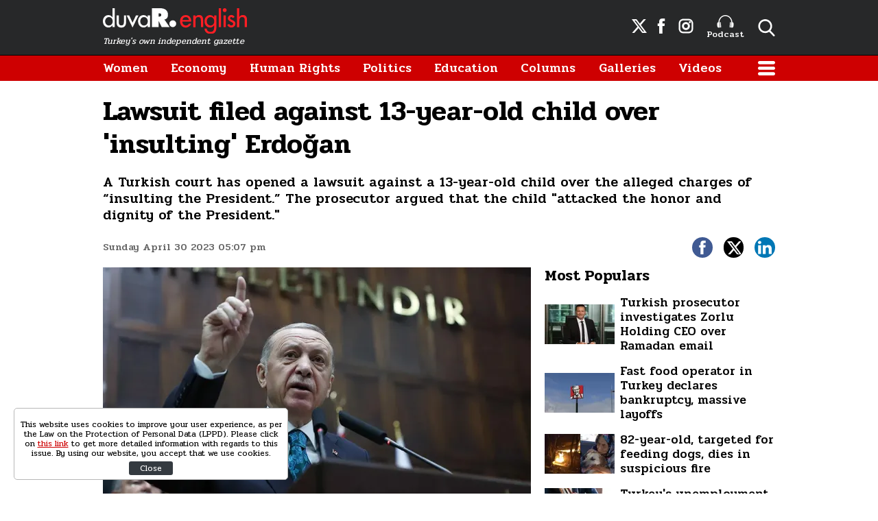

--- FILE ---
content_type: text/html; charset=UTF-8
request_url: https://www.duvarenglish.com/lawsuit-filed-against-13-year-old-child-over-insulting-erdogan-news-62314
body_size: 8930
content:
<!doctype html>
<html lang="en">
    <head>
        <meta charset="UTF-8">
        <title>Lawsuit filed against 13-year-old child over &#039;insulting&#039; Erdoğan</title>
        <meta name="description" content="A Turkish court has opened a lawsuit against a 13-year-old child over the alleged charges of “insulting the President.” The prosecutor argued that the child &quot;attacked the honor and dignity of the President.&quot;">
        <meta name="viewport" content="width=device-width, initial-scale=1, shrink-to-fit=no">
        <meta http-equiv="x-dns-prefetch-control" content="on" />
        <link rel="dns-prefetch" href="https://i.duvarenglish.com" />
        <link rel="dns-prefetch" href="https://s.duvarenglish.com" />
        <link rel="dns-prefetch" href="https://v.duvarenglish.com" />
        <script type="application/ld+json">
    {
        "@context":"https://schema.org",
        "@type":"WebSite",
        "url":"https://www.duvarenglish.com"
    }
</script>        
    <meta http-equiv="last-modified" content="2023-05-01T14:09:41+03:00" />
    <meta property="og:title" content="Lawsuit filed against 13-year-old child over &#039;insulting&#039; Erdoğan"/>
    <meta property="og:type" content="article"/>
    <meta property="og:url" content="https://www.duvarenglish.com/lawsuit-filed-against-13-year-old-child-over-insulting-erdogan-news-62314"/>
    <meta property="og:description" content="A Turkish court has opened a lawsuit against a 13-year-old child over the alleged charges of “insulting the President.” The prosecutor argued that the child &quot;attacked the honor and dignity of the President.&quot;"/>
    <meta property="og:image" content="https://i.duvarenglish.com/2/1280/720/storage/files/images/2023/03/29/erdogan-KCJ0_cover.jpg"/>
    <meta property="og:image:width" content="1280" />
    <meta property="og:image:height" content="720" />
    <meta property="og:site_name" content="Duvar English"/>
    <link rel="image_src" href="https://i.duvarenglish.com/2/1280/720/storage/files/images/2023/03/29/erdogan-KCJ0_cover.jpg" type="image/jpeg" />
    <meta name="thumbnail_height" content="100" />
    <meta name="thumbnail_width" content="100" />
    <link rel="thumbnail" type="image/jpeg" href="https://i.duvarenglish.com/2/100/100/storage/files/images/2023/03/29/erdogan-KCJ0_cover.jpg" />
    <link rel="canonical" href="https://www.duvarenglish.com/lawsuit-filed-against-13-year-old-child-over-insulting-erdogan-news-62314" />
    <link rel="amphtml" href="https://www.duvarenglish.com/amp/lawsuit-filed-against-13-year-old-child-over-insulting-erdogan-news-62314">
    <meta property="twitter:site" content="@duvarenglish"/>
    <meta property="twitter:creator" content="@duvarenglish" />
    <meta property="twitter:card" content="summary_large_image"/>
    <meta property="twitter:url" content="https://www.duvarenglish.com/lawsuit-filed-against-13-year-old-child-over-insulting-erdogan-news-62314"/>
    <meta property="twitter:domain" content="https://www.duvarenglish.com"/>
    <meta property="twitter:title" content="Lawsuit filed against 13-year-old child over &#039;insulting&#039; Erdoğan"/>
    <meta property="twitter:image" content="https://i.duvarenglish.com/2/1280/720/storage/files/images/2023/03/29/erdogan-KCJ0_cover.jpg"/>
    <meta property="twitter:description" content="A Turkish court has opened a lawsuit against a 13-year-old child over the alleged charges of “insulting the President.” The prosecutor argued that the child &quot;attacked the honor and dignity of the President.&quot;"/>
    <meta name="robots" content="max-image-preview:large">

    <meta name="DC.Title" content="Lawsuit filed against 13-year-old child over &#039;insulting&#039; Erdoğan" />
<meta name="DC.Creator" content="Duvar English" />
<meta name="DC.Subject" content="Lawsuit filed against 13-year-old child over &#039;insulting&#039; Erdoğan" />
<meta name="DC.Description" content="A Turkish court has opened a lawsuit against a 13-year-old child over the alleged charges of “insulting the President.” The prosecutor argued that the child &quot;attacked the honor and dignity of the President.&quot;" />
<meta name="DC.Publisher" content="Duvar English" />
<meta name="DC.Contributor" content="Duvar English" />
<meta name="DC.Date" content="30-04-2023" />
<meta name="DC.Type" content="Text" />
<meta name="DC.Source" content="https://www.duvarenglish.com/lawsuit-filed-against-13-year-old-child-over-insulting-erdogan-news-62314" />
<meta name="DC.Language" content="tr-TR" />    
	<script type="application/ld+json">
{
	"@context": "https://schema.org",
	"@type": "BreadcrumbList",
	"itemListElement": [{
		"@type": "ListItem",
		"position": 1,
		"name": "Duvar English",
		"item": "https://www.duvarenglish.com"
	},{
		"@type": "ListItem",
		"position": 2,
		"name": "Human Rights",
		"item": "https://www.duvarenglish.com/human-rights"
	},{
		"@type": "ListItem",
		"position": 3,
		"name": "Lawsuit filed against 13-year-old child over &#039;insulting&#039; Erdoğan",
		"item": "https://www.duvarenglish.com/lawsuit-filed-against-13-year-old-child-over-insulting-erdogan-news-62314"
	}]
}
</script>
	
    <script type="application/ld+json">
        {
            "@context":"http://schema.org",
            "@type":"NewsArticle",
            "inLanguage":"en-US",
            "articleSection":"Human Rights",
            "mainEntityOfPage":{"@type":"WebPage","@id":"https://www.duvarenglish.com/lawsuit-filed-against-13-year-old-child-over-insulting-erdogan-news-62314"},
            "headline":"Lawsuit filed against 13-year-old child over &#039;insulting&#039; Erdoğan",
            "alternativeHeadline":"Lawsuit filed against 13-year-old child over &#039;insulting&#039; Erdoğan",
            "genre":"news",
            "isFamilyFriendly":"True",
            "publishingPrinciples":"https://www.duvarenglish.com/privacy-policy-page",
            "wordCount":"2035",
            "typicalAgeRange":"7-",
            "keywords":"Insulting the president,insult cases,insulting Erdoğan",
            "image": {"@type": "ImageObject", "url": "https://i.duvarenglish.com/2/1280/720/storage/files/images/2023/03/29/erdogan-KCJ0_cover.jpg.webp", "width":"1280","height":"720"},
            "dateCreated":"2023-04-30T17:12:16+03:00",
            "datePublished":"2023-04-30T17:07:00+03:00",
            "dateModified":"2023-05-01T14:09:41+03:00",
            "description":"A Turkish court has opened a lawsuit against a 13-year-old child over the alleged charges of “insulting the President.” The prosecutor argued that the child &quot;attacked the honor and dignity of the President.&quot;",
            "articleBody":"Duvar English
Istanbul Gaziosmanpaşa Chief Public Prosecutor&#039;s Office has prepared an indictment against a 13-year-old child with the B.C.G. initials over the charges of &quot;insulting the President.&quot; Gaziosmanpaşa Juvenile Court accepted the indictment and opened the lawsuit against B.C.G.
In the indictment, the prosecutor argued that B.C.G. was complained to the Presidential Communication Center (CİMER) because of their remarks in a WhatsApp group, the daily BirGün reported on April 30.
In their statement, B.C.G. refused the charges. 
Moreover, a report was prepared by the Forensic Medicine about the child, which said the child&#039;s ability to perceive the legal meaning and consequences of their action was sufficiently developed. 
In addition, the prosecutor argued that the 13-year-old child &quot;attacked the honor and dignity of the President,” and demanded they be punished for “insulting” the President.
In 2022, a total of 1,075 children were sued over the charges of  &quot;insulting the President&quot;, &quot;insulting the signs of the sovereignty of the state&quot;, &quot;insulting the Turkish Nation&quot;, &quot;insulting the State of the Republic of Turkey, the institutions and organs of the state.&quot;
A tool commonly deployed by Ankara to reprimand critics of the government, insult charges often concern comments about the president.
In October 2021, the ECHR ruled that the crime of “insulting the president” was a violation of basic human rights and freedom of speech. It fined Turkey and told the country to change the law and pay recompense to those charged. 
Despite the ruling, the Turkish judiciary has continued to sentence people over these charges to suppress the opposition.
Turkish prosecutors launch more than 7,500 cases for &#039;insulting&#039; Erdoğan and state in 2022Human Rights
Kılıçdaroğlu vows to abolish presidential insult law if elected  Politics
Turkish mayor files criminal complaint against 15-year-old child over ‘insulting’Human Rights",
            "author": {"@type": "Person", "name": "Alperen Şen"},
            "publisher": {"@type": "Organization", "name": "Duvar English", "logo": {"@type": "ImageObject", "url": "https://s.duvarenglish.com/assets/web/images/logo.png", "width": 453, "height": 81}}
        }
    </script>
        <script type="application/ld+json">
    { "@context": "http://schema.org", "@type": "CreativeWork", "keywords": "Insulting the president,insult cases,insulting Erdoğan"}
    </script>
    
        <link rel="apple-touch-icon" sizes="57x57" href="https://s.duvarenglish.com/assets/web/icons/apple-icon-57x57.png">
        <link rel="apple-touch-icon" sizes="60x60" href="https://s.duvarenglish.com/assets/web/icons/apple-icon-60x60.png">
        <link rel="apple-touch-icon" sizes="72x72" href="https://s.duvarenglish.com/assets/web/icons/apple-icon-72x72.png">
        <link rel="apple-touch-icon" sizes="76x76" href="https://s.duvarenglish.com/assets/web/icons/apple-icon-76x76.png">
        <link rel="apple-touch-icon" sizes="114x114" href="https://s.duvarenglish.com/assets/web/icons/apple-icon-114x114.png">
        <link rel="apple-touch-icon" sizes="120x120" href="https://s.duvarenglish.com/assets/web/icons/apple-icon-120x120.png">
        <link rel="apple-touch-icon" sizes="144x144" href="https://s.duvarenglish.com/assets/web/icons/apple-icon-144x144.png">
        <link rel="apple-touch-icon" sizes="152x152" href="https://s.duvarenglish.com/assets/web/icons/apple-icon-152x152.png">
        <link rel="apple-touch-icon" sizes="180x180" href="https://s.duvarenglish.com/assets/web/icons/apple-icon-180x180.png">
        <link rel="icon" type="image/png" sizes="192x192"  href="https://s.duvarenglish.com/assets/web/icons/android-icon-192x192.png">
        <link rel="icon" type="image/png" sizes="32x32" href="https://s.duvarenglish.com/assets/web/icons/favicon-32x32.png">
        <link rel="icon" type="image/png" sizes="96x96" href="https://s.duvarenglish.com/assets/web/icons/favicon-96x96.png">
        <link rel="icon" type="image/png" sizes="16x16" href="https://s.duvarenglish.com/assets/web/icons/favicon-16x16.png">
        <link rel="manifest" href="https://www.duvarenglish.com/assets/web/icons/manifest.json">
        <meta name="msapplication-TileColor" content="#ffffff">
        <meta name="msapplication-TileImage" content="https://s.duvarenglish.com/assets/web/icons/ms-icon-144x144.png">
        <meta name="theme-color" content="#ffffff">
        <link rel="stylesheet" href="https://s.duvarenglish.com/assets/web/css/build.css?id=ce809b3190a48ace9287">
        <script type="f43170341e1efa68925200d0-text/javascript">
            (function (i, s, o, g, r, a, m) {
                i['GoogleAnalyticsObject'] = r;
                i[r] = i[r] || function () {
                    (i[r].q = i[r].q || []).push(arguments)
                }, i[r].l = 1 * new Date();
                a = s.createElement(o), m = s.getElementsByTagName(o)[0];
                a.async = 1;
                a.src = g;
                m.parentNode.insertBefore(a, m)
            })(window, document, 'script', 'https://www.google-analytics.com/analytics.js', 'ga');
            ga('create', 'UA-81073014-3', 'auto');
            ga('send', 'pageview');
        </script>

        <script type="f43170341e1efa68925200d0-text/javascript">
            var googletag = googletag || {};
            googletag.cmd = googletag.cmd || [];
            (function() {
                var gads = document.createElement('script');
                gads.async = true;
                gads.type = 'text/javascript';
                var useSSL = 'https:' == document.location.protocol;
                gads.src = (useSSL ? 'https:' : 'http:') +  '//www.googletagservices.com/tag/js/gpt.js';
                var node = document.getElementsByTagName('script')[0];
                node.parentNode.insertBefore(gads, node);
            })();
        </script>

        <script type="f43170341e1efa68925200d0-text/javascript">
googletag.cmd.push(function() {
googletag.defineSlot('/57135183/DuvarEnglish-Desktop-Masthead', [[728, 90], [970, 250]], 'div-gpt-ad-1613460868326-0').addService(googletag.pubads());
googletag.defineSlot('/57135183/Duvar-English-Skyscraper-Sag', [120, 600], 'div-gpt-ad-1622185771800-0').addService(googletag.pubads());
googletag.defineSlot('/57135183/Duvar-English-Skyscraper-Sol', [120, 600], 'div-gpt-ad-1622185914227-0').addService(googletag.pubads());
googletag.pubads().enableSingleRequest();
googletag.pubads().collapseEmptyDivs();
googletag.enableServices();
});
</script>

                <meta name="google-site-verification" content="o3IWEmnnE3PH_a0jSjog8nlz5yS-j92zrVaEz8R605U" />

<!-- Global site tag (gtag.js) - Google Analytics -->
<script async src="https://www.googletagmanager.com/gtag/js?id=G-GDPM3G1MN7" type="f43170341e1efa68925200d0-text/javascript"></script>
<script type="f43170341e1efa68925200d0-text/javascript">
  window.dataLayer = window.dataLayer || [];
  function gtag(){dataLayer.push(arguments);}
  gtag('js', new Date());

  gtag('config', 'G-GDPM3G1MN7');
</script>

<meta name="yandex-verification" content="f9e7ebf73678e644" />

<!-- Yandex.Metrika counter -->
<script type="f43170341e1efa68925200d0-text/javascript">
   (function(m,e,t,r,i,k,a){m[i]=m[i]||function(){(m[i].a=m[i].a||[]).push(arguments)};
   m[i].l=1*new Date();
   for (var j = 0; j < document.scripts.length; j++) {if (document.scripts[j].src === r) { return; }}
   k=e.createElement(t),a=e.getElementsByTagName(t)[0],k.async=1,k.src=r,a.parentNode.insertBefore(k,a)})
   (window, document, "script", "https://mc.yandex.ru/metrika/tag.js", "ym");

   ym(100306834, "init", {
        clickmap:true,
        trackLinks:true,
        accurateTrackBounce:true
   });
</script>
<noscript><div><img src="https://mc.yandex.ru/watch/100306834" style="position:absolute; left:-9999px;" alt="" /></div></noscript>
<!-- /Yandex.Metrika counter -->

    </head>
    <body>
        <div class="app-wrapper">
            <div class="adpro-pageskin-container">
                <header class="app-header">
    <div class="top">
        <div class="container d-flex align-items-center justify-content-end">
            <a href="/" title="Duvar English" class="logo mr-auto">
                <img src="https://s.duvarenglish.com/assets/web/images/header-logo.svg" srcset="https://s.duvarenglish.com/assets/web/images/header-logo@2x.svg 2x" class="header-logo" alt="Duvar English" />
                <span>Turkey's own independent gazette</span>
            </a>
            <div class="right-side_wrapper">
                <a href="https://twitter.com/duvarenglish/" target="_blank" title="Duvar English Twitter" class="social"><span class="icon-twitterx-white"></span></a>
                <a href="https://www.facebook.com/duvarenglish/" target="_blank" title="Duvar English Facebook" class="social"><span class="icon-facebook-white"></span></a>
                <a href="https://www.instagram.com/duvarenglish/" target="_blank" title="Duvar English Instagram" class="social"><span class="icon-instagram-white"></span></a>
                <a href="https://www.duvarenglish.com/podcast" title="Podcast" class="podcast"><img src="https://s.duvarenglish.com/assets/web/icons/podcast-white.svg" class="podcast-white" alt="Podcast" />Podcast</a>
                <span data-action="open-search" class="open-search icon-search-white"></span>
            </div>
            <span data-action="open-menu" class="menu-button icon-menu-white"></span>
            <div class="searchbar">
                <form method="get" action="https://www.duvarenglish.com/search">
                    <input type="text" name="key" class="form-control" placeholder="What do you want to search?" autocomplete="false" />
                    <span data-action="close-search" class="icon-close-black icon-close"></span>
                </form>
            </div>
        </div>
    </div>

    <div class="bottom">
        <div class="container">
            <nav role="navigation">
                                <a href="https://www.duvarenglish.com/women" title="Women">Women</a>
                                <a href="https://www.duvarenglish.com/economy" title="Economy">Economy</a>
                                <a href="https://www.duvarenglish.com/human-rights" title="Human Rights">Human Rights</a>
                                <a href="https://www.duvarenglish.com/politics" title="Politics">Politics</a>
                                <a href="https://www.duvarenglish.com/education" title="Education">Education</a>
                                <a href="https://www.duvarenglish.com/columns">Columns</a>
                                <a href="https://www.duvarenglish.com/gallery">Galleries</a>
                                                <a href="https://www.duvarenglish.com/video">Videos</a>
                                <span data-action="open-menu" class="menu-button icon-menu-white"></span>
            </nav>
        </div>
    </div>

    <div class="mobile-header">
        <div class="container">
            <a href="/" title="Duvar English" class="mr-auto logo">
                <img src="https://s.duvarenglish.com/assets/web/images/header-logo.svg" srcset="https://s.duvarenglish.com/assets/web/images/header-logo@2x.svg 2x" class="header-logo" alt="Duvar English" />
            </a>
            <div class="menu-search_wrapper">
                <span data-action="open-search" class="open-search icon-search-white"></span>
                <span data-action="open-menu" class="menu-button icon-menu-white"></span>
            </div>
            <div class="searchbar">
                <form method="get" action="https://www.duvarenglish.com/search">
                    <input type="text" name="key" class="form-control" placeholder="What do you want to search?" autocomplete="false" />
                    <span data-action="close-search" class="icon-close-black icon-close"></span>
                </form>
            </div>
        </div>
    </div>
</header>                <main class="app-container" role="main">
                                        <!-- ADV TOWER -->
                    <div class="container position-relative ad-tower-container">
                        <div class="ad-left d-none d-lg-block">
                            <div>
                                <div class="adpro desktop-ad text-center ">
    <!-- /57135183/Duvar-English-Skyscraper-Sol --><div id='div-gpt-ad-1622185914227-0' style='min-width: 120px; min-height: 600px;'><script type="f43170341e1efa68925200d0-text/javascript">googletag.cmd.push(function() { googletag.display('div-gpt-ad-1622185914227-0'); });</script></div>
</div>                            </div>
                        </div>
                        <div class="ad-right d-none d-lg-block">
                            <div>
                                <div class="adpro desktop-ad text-center ">
    <!-- /57135183/Duvar-English-Skyscraper-Sag --><div id='div-gpt-ad-1622185771800-0' style='min-width: 120px; min-height: 600px;'><script type="f43170341e1efa68925200d0-text/javascript">googletag.cmd.push(function() { googletag.display('div-gpt-ad-1622185771800-0'); });</script></div>
</div>                            </div>
                        </div>
                    </div>
                    <!-- /ADV TOWER -->
                                        <div class="container">
                        <div class="adpro desktop-ad text-center mb-3">
    <!-- /57135183/DuvarEnglish-Desktop-Masthead --><div id='div-gpt-ad-1613460868326-0'><script type="f43170341e1efa68925200d0-text/javascript">googletag.cmd.push(function() { googletag.display('div-gpt-ad-1613460868326-0'); });</script></div>
</div>                            <section id="infinity-container">
        <article class="row content-detail infinity-item" data-id="644e7740ff2f062856689610" data-title="Lawsuit filed against 13-year-old child over &#039;insulting&#039; Erdoğan" data-url="https://www.duvarenglish.com/lawsuit-filed-against-13-year-old-child-over-insulting-erdogan-news-62314" data-next="https://www.duvarenglish.com/ankara-governors-office-bans-panel-on-armenian-genocide-news-62273">
        <div class="col-12">
        <header>
            <h1>Lawsuit filed against 13-year-old child over &#039;insulting&#039; Erdoğan</h1>
            <h2>A Turkish court has opened a lawsuit against a 13-year-old child over the alleged charges of “insulting the President.” The prosecutor argued that the child &quot;attacked the honor and dignity of the President.&quot;</h2>
            <div class="info">
                <time datetime="2023-04-30T17:07:00+03:00" class="pubdate">Sunday April 30 2023 05:07 pm</time>
                <div class="social-shares">
    <a href="https://www.facebook.com/share.php?u=https://www.duvarenglish.com/lawsuit-filed-against-13-year-old-child-over-insulting-erdogan-news-62314" target="_blank" rel="nofollow" title="Share with Facebook" class="facebook">
        <span class="icon-facebook-white"></span>
    </a>
    <a href="https://twitter.com/intent/tweet?=related=Duvar English&text=Lawsuit filed against 13-year-old child over &#039;insulting&#039; Erdoğan&url=https%3A%2F%2Fwww.duvarenglish.com%2Flawsuit-filed-against-13-year-old-child-over-insulting-erdogan-news-62314" target="_blank" rel="nofollow" title="Share with Twitter" class="twitter">
        <span class="icon-twitterx-white"></span>
    </a>
    <a href="https://www.linkedin.com/cws/share?url=https%3A%2F%2Fwww.duvarenglish.com%2Flawsuit-filed-against-13-year-old-child-over-insulting-erdogan-news-62314" target="_blank" rel="nofollow" title="Share with Linkedin" class="linkedin">
        <span class="icon-linkedin-white"></span>
    </a>
    <a href="whatsapp://send?text=Lawsuit+filed+against+13-year-old+child+over+%27insulting%27+Erdo%C4%9Fan-https%3A%2F%2Fwww.duvarenglish.com%2Flawsuit-filed-against-13-year-old-child-over-insulting-erdogan-news-62314" target="_blank" rel="nofollow" title="Share with Whatsapp" class="whatsapp d-block d-sm-none">
        <span class="icon-whatsapp-white"></span>
    </a>
</div>            </div>
        </header>
    </div>  
    <div class="col-12 col-lg mw0">

        <div class="content-side">
                        <div data-load class="v-image news-image">
	<figure style="position:relative;">
				<div style="padding-top: 56.25%"></div>
				<bp-image-component :retina="false" :ratio="1.7777777777778" :mode="2" :webp="true"
			:lazy="true" :resize="true" alt="Lawsuit filed against 13-year-old child over &#039;insulting&#039; Erdoğan"
			lazy-src="https://i.duvarenglish.com/{mode}/{width}/{height}/storage/files/images/2023/03/29/erdogan-KCJ0_cover.jpg"  style="position: absolute; left:0; right: 0; top:0; bottom:0;" >
			<noscript>
				<img src="https://i.duvarenglish.com/storage/files/images/2023/03/29/erdogan-KCJ0_cover.jpg" alt="Lawsuit filed against 13-year-old child over &#039;insulting&#039; Erdoğan">
			</noscript>
		</bp-image-component>
			</figure>
</div>                        <div class="content-text">
                <p><strong>Duvar English</strong></p>
<p>Istanbul Gaziosmanpa&#351;a Chief Public Prosecutor's Office has prepared an indictment against a 13-year-old child with the B.C.G. initials over the charges of "insulting the President." Gaziosmanpa&#351;a Juvenile Court accepted the indictment and opened the lawsuit against B.C.G.</p>
<p>In the indictment, the prosecutor argued that B.C.G. was complained to the Presidential Communication Center (C&#304;MER) because of their remarks in a WhatsApp group, the daily BirG&uuml;n <a href="https://www.birgun.net/haber/cocuga-erdogana-hakaret-davasi-433129">reported</a> on April 30.</p>
<p>In their statement, B.C.G. refused the charges.&nbsp;</p>
<p>Moreover, a report was prepared by the Forensic Medicine about the child, which said the child's ability to perceive the legal meaning and consequences of their action was sufficiently developed.&nbsp;</p>
<p>In addition, the prosecutor argued that the 13-year-old child "attacked the honor and dignity of the President,&rdquo; and demanded they be punished for &ldquo;insulting&rdquo; the President.</p>
<p>In 2022, a total of 1,075 children were sued over the charges of&nbsp; "insulting the President", "insulting the signs of the sovereignty of the state", "insulting the Turkish Nation", "insulting the State of the Republic of Turkey, the institutions and organs of the state."</p>
<p>A tool commonly deployed by Ankara to reprimand critics of the government, insult charges often concern comments about the president.</p>
<p>In October 2021, the ECHR ruled that the crime of &ldquo;insulting the president&rdquo; was a violation of basic human rights and freedom of speech. It fined Turkey and told the country to change the law and pay recompense to those charged.&nbsp;</p>
<p>Despite the ruling, the Turkish judiciary has continued to sentence people over these charges to suppress the opposition.</p>
<div class="mceNonEditable related-news" data-id="62175"><a title="Turkish prosecutors launch more than 7,500 cases for 'insulting' Erdo&#287;an and state in 2022" href="https://www.duvarenglish.com/turkish-prosecutors-launch-more-than-7500-cases-for-insulting-erdogan-and-state-in-2022-news-62175"><img src="https://i.duvarenglish.com/storage/files/images/2023/04/09/erdogan2-IPeC_cover.jpg" alt="Turkish prosecutors launch more than 7,500 cases for 'insulting' Erdo&#287;an and state in 2022">Turkish prosecutors launch more than 7,500 cases for 'insulting' Erdo&#287;an and state in 2022<em>Human Rights</em></a></div>
<div class="mceNonEditable related-news" data-id="62142"><a title="K&#305;l&#305;&ccedil;daro&#287;lu vows to abolish presidential insult law if elected &nbsp;" href="https://www.duvarenglish.com/kilicdaroglu-vows-to-abolish-presidential-insult-law-if-elected-news-62142"><img src="https://i.duvarenglish.com/storage/files/images/2023/03/24/kilicdaroglu-Q0t7_cover.jpg" alt="K&#305;l&#305;&ccedil;daro&#287;lu vows to abolish presidential insult law if elected &nbsp;">K&#305;l&#305;&ccedil;daro&#287;lu vows to abolish presidential insult law if elected &nbsp;<em>Politics</em></a></div>
<div class="mceNonEditable related-news" data-id="62176"><a title="Turkish mayor files criminal complaint against 15-year-old child over &lsquo;insulting&rsquo;" href="https://www.duvarenglish.com/turkish-mayor-files-criminal-complaint-against-15-year-old-child-over-insulting-news-62176"><img src="https://i.duvarenglish.com/storage/files/images/2023/04/10/mustafa-demir-cPCq_cover.jpg" alt="Turkish mayor files criminal complaint against 15-year-old child over &lsquo;insulting&rsquo;">Turkish mayor files criminal complaint against 15-year-old child over &lsquo;insulting&rsquo;<em>Human Rights</em></a></div>
            </div>
                                    <div class="tags">
                <span>Topics</span>
                                <a href="https://www.duvarenglish.com/topics/insulting-the-president" title="Insulting the president">Insulting the president</a>
                                <a href="https://www.duvarenglish.com/topics/insult-cases" title="insult cases">insult cases</a>
                                <a href="https://www.duvarenglish.com/topics/insulting-erdogan" title="insulting Erdoğan">insulting Erdoğan</a>
                            </div>
                        <div class="adpro" data-page="339" data-region="1590" data-category="-1"></div>
        </div>
        <!-- İLGİNİZİ ÇEKEBİLİR -->
    </div>
    <div class="col-12 col-lg-auto w-330 d-none d-lg-block">
        <aside>

            <div class="adpro" data-page="339" data-region="1587" data-category="-1"></div>

            

            <div class="popular-content_widget">
    <div class="title">
        <span class="name">Most Populars</span>
    </div>
        <a href="https://www.duvarenglish.com/turkish-prosecutor-investigates-zorlu-holding-ceo-over-ramadan-email-news-65743" title="Turkish prosecutor investigates Zorlu Holding CEO over Ramadan email" class="box image-left_text-right">

        <div data-load class="v-image">
	<figure style="position:relative;">
				<div style="padding-top: 56.25%"></div>
				<bp-image-component :retina="false" :ratio="1.7777777777778" :mode="2" :webp="true"
			:lazy="true" :resize="true" alt="Turkish prosecutor investigates Zorlu Holding CEO over Ramadan email"
			lazy-src="https://i.duvarenglish.com/{mode}/{width}/{height}/storage/files/images/2025/03/02/zorlu-7sbu-cover-bdue_cover.jpg"  style="position: absolute; left:0; right: 0; top:0; bottom:0;" >
			<noscript>
				<img src="https://i.duvarenglish.com/storage/files/images/2025/03/02/zorlu-7sbu-cover-bdue_cover.jpg" alt="Turkish prosecutor investigates Zorlu Holding CEO over Ramadan email">
			</noscript>
		</bp-image-component>
			</figure>
</div>
        <strong>Turkish prosecutor investigates Zorlu Holding CEO over Ramadan email</strong>
        </a>
        <a href="https://www.duvarenglish.com/fast-food-operator-in-turkey-declares-bankruptcy-announces-massive-layoffs-news-65658" title="Fast food operator in Turkey declares bankruptcy, massive layoffs" class="box image-left_text-right">

        <div data-load class="v-image">
	<figure style="position:relative;">
				<div style="padding-top: 56.25%"></div>
				<bp-image-component :retina="false" :ratio="1.7777777777778" :mode="2" :webp="true"
			:lazy="true" :resize="true" alt="Fast food operator in Turkey declares bankruptcy, announces massive layoffs"
			lazy-src="https://i.duvarenglish.com/{mode}/{width}/{height}/storage/files/images/2025/02/12/kfc-rrfu-cover-qfhc_cover.jpg"  style="position: absolute; left:0; right: 0; top:0; bottom:0;" >
			<noscript>
				<img src="https://i.duvarenglish.com/storage/files/images/2025/02/12/kfc-rrfu-cover-qfhc_cover.jpg" alt="Fast food operator in Turkey declares bankruptcy, announces massive layoffs">
			</noscript>
		</bp-image-component>
			</figure>
</div>
        <strong>Fast food operator in Turkey declares bankruptcy, massive layoffs</strong>
        </a>
        <a href="https://www.duvarenglish.com/82-year-old-targeted-on-social-media-for-feeding-dogs-dies-in-suspicious-fire-news-65687" title="82-year-old, targeted for feeding dogs, dies in suspicious fire" class="box image-left_text-right">

        <div data-load class="v-image">
	<figure style="position:relative;">
				<div style="padding-top: 56.25%"></div>
				<bp-image-component :retina="false" :ratio="1.7777777777778" :mode="2" :webp="true"
			:lazy="true" :resize="true" alt="82-year-old, targeted on social media for feeding dogs, dies in suspicious fire"
			lazy-src="https://i.duvarenglish.com/{mode}/{width}/{height}/storage/files/images/2025/02/20/kopek-bplq-cover-ykxy_cover.jpg"  style="position: absolute; left:0; right: 0; top:0; bottom:0;" >
			<noscript>
				<img src="https://i.duvarenglish.com/storage/files/images/2025/02/20/kopek-bplq-cover-ykxy_cover.jpg" alt="82-year-old, targeted on social media for feeding dogs, dies in suspicious fire">
			</noscript>
		</bp-image-component>
			</figure>
</div>
        <strong>82-year-old, targeted for feeding dogs, dies in suspicious fire</strong>
        </a>
        <a href="https://www.duvarenglish.com/turkeys-unemployment-rate-reaches-pandemic-era-levels-news-65647" title="Turkey&#039;s unemployment rate reaches pandemic-era levels" class="box image-left_text-right">

        <div data-load class="v-image">
	<figure style="position:relative;">
				<div style="padding-top: 56.25%"></div>
				<bp-image-component :retina="false" :ratio="1.7777777777778" :mode="2" :webp="true"
			:lazy="true" :resize="true" alt="Turkey&#039;s unemployment rate reaches pandemic-era levels"
			lazy-src="https://i.duvarenglish.com/{mode}/{width}/{height}/storage/files/images/2025/02/10/isten-cikarma-issizlik-getty-194681-ghaj_cover.jpg"  style="position: absolute; left:0; right: 0; top:0; bottom:0;" >
			<noscript>
				<img src="https://i.duvarenglish.com/storage/files/images/2025/02/10/isten-cikarma-issizlik-getty-194681-ghaj_cover.jpg" alt="Turkey&#039;s unemployment rate reaches pandemic-era levels">
			</noscript>
		</bp-image-component>
			</figure>
</div>
        <strong>Turkey&#039;s unemployment rate reaches pandemic-era levels</strong>
        </a>
    </div>
        </aside>
    </div>

</article>    </section>
                                            </div>
                </main>
                <footer class="app-footer mt-md">
    <div class="app-footer_top">
        <div class="container">
            <div class="row">
                <div class="col-12 col-lg-6 left-wrapper">
                    <div class="logos_wrapper">
                        <a href="/" title="Duvar English" class="logo">
                            <img src="https://s.duvarenglish.com/assets/web/images/header-logo.svg" srcset="https://s.duvarenglish.com/assets/web/images/header-logo@2x.svg 2x" class="header-logo" alt="Duvar English" />
                        </a>
                    </div>
                    <div class="group1">
                        <div class="left-side">
                            <a href="/" title="Duvar English"><span class="icon-andlogo"></span></a>
                        </div>
                        <div class="right-side">
                            <span>© 2020 And News & Media Limited or its affiliated companies. All rights reserved.</span>
                        </div>
                    </div>
                    <div class="group2">
                        <a href="https://www.gazeteduvar.com.tr" target="_blank" title="Gazete Duvar" class="logo">
                            <img src="https://s.duvarenglish.com/assets/web/images/gazeteduvar-logo.svg" srcset="https://s.duvarenglish.com/assets/web/images/gazeteduvar-logo@2x.svg 2x" class="gazeteduvar-logo" alt="Gazete Duvar" style="width: 120px;" />
                        </a>
                        <a href="https://www.gazeteduvar.com.tr/kitap" target="_blank" title="Gazete Duvar Kitap"><span class="icon-kitaplogo"></span></a>
                        <a href="https://www.gazeteduvar.com.tr/dergi" target="_blank" title="Duvar Dibi Dergisi"><span class="icon-duvardibilogo"></span></a>
                    </div>
                </div>
                
                <div class="col-12 col-lg-6 right-wrapper">
                    <div class="menu-item orange">
                                                <a href="https://www.duvarenglish.com/about-us-page" title="About Us">About Us</a>
                                                <a href="https://www.duvarenglish.com/contact-page" title="Contact">Contact</a>
                                                <a href="https://www.duvarenglish.com/privacy-policy-page" title="Privacy Policy">Privacy Policy</a>
                                            </div>
                    <div class="menu-item">
                                                                                                                        <a href="https://www.duvarenglish.com/coronavirus" title="Coronavirus">Coronavirus</a>
                                                                                                                                                                                                                                                                                                                                                <a href="https://www.duvarenglish.com/environment" title="Environment">Environment</a>
                                                                                                <a href="https://www.duvarenglish.com/health-2" title="Health">Health</a>
                                                                                                                                                <a href="https://www.duvarenglish.com/lifestyle" title="Life Style">Life Style</a>
                                                                                                <a href="https://www.duvarenglish.com/media" title="Media">Media</a>
                                                                                                                                                <a href="https://www.duvarenglish.com/politics" title="Politics">Politics</a>
                                                                                                                                                                                                                                                                                                <a href="https://www.duvarenglish.com/women" title="Women">Women</a>
                                                                                                                    </div>
                    <div class="menu-item">
                                                                                                                                                                                                                        <a href="https://www.duvarenglish.com/diplomacy" title="Diplomacy">Diplomacy</a>
                                                                                                <a href="https://www.duvarenglish.com/domestic" title="Domestic">Domestic</a>
                                                                                                <a href="https://www.duvarenglish.com/economy" title="Economy">Economy</a>
                                                                                                <a href="https://www.duvarenglish.com/education" title="Education">Education</a>
                                                                                                                                                                                                                                                                                                                                                <a href="https://www.duvarenglish.com/opinion" title="Opinion">Opinion</a>
                                                                                                                                                <a href="https://www.duvarenglish.com/science-tech" title="Science &amp; Tech">Science &amp; Tech</a>
                                                                                                                                                                                                <a href="https://www.duvarenglish.com/urban-beat" title="Urban Beat">Urban Beat</a>
                                                                                                                                                                    </div>
                    <div class="menu-item">
                                                                        <a href="https://www.duvarenglish.com/books" title="Books">Books</a>
                                                                                                                                                <a href="https://www.duvarenglish.com/culture" title="Culture">Culture</a>
                                                                                                                                                                                                                                                                                                                                                                                                <a href="https://www.duvarenglish.com/human-rights" title="Human Rights">Human Rights</a>
                                                                                                                                                                                                                                                                                                                                                <a href="https://www.duvarenglish.com/society" title="Society">Society</a>
                                                                                                <a href="https://www.duvarenglish.com/sport" title="Sport">Sport</a>
                                                                                                                                                                                                <a href="https://www.duvarenglish.com/world" title="World">World</a>
                                                                    </div>
                </div>
            </div>
        </div>
    </div>
</footer>            </div>
        </div>

        <div class="privacy-banner" style="display: none;">
            <div class="banner-wrapper">
                <p>This website uses cookies to improve your user experience, as per the Law on the Protection of Personal Data (LPPD). Please click on <a href="https://www.duvarenglish.com/privacy-policy-page">this link</a> to get more detailed information with regards to this issue. By using our website, you accept that we use cookies.</p>
                <button aria-label="Close" type="button" class="btn">Close</button>
            </div>
        </div>

        <nav id="menu" class="mm-menu mm-menu_offcanvas mm-menu_position-right">
    <ul>
        <li class="head">
            <p>
                <a href="/" title="Duvar English">
                    <img src="https://s.duvarenglish.com/assets/web/images/header-logo.svg" srcset="https://s.duvarenglish.com/assets/web/images/header-logo@2x.svg 2x" alt="Duvar English" style="height: 25px;">
                </a>
                <span class="close">
                    <i class="icon-close-white"></i>
                </span>
            </p>
        </li>
        <li>
            <a href="/" title="Duvar English">
                <i class="icon-homepage-black"></i> Homepage
            </a>
        </li>
        <li>
            <a href="https://www.duvarenglish.com/columns" title="Columns">
                <i class="icon-author-black"></i> Columns
            </a>
        </li>
        <li class="title"><span>Categories</span></li>
                <li class="sub ">
            <a class="cat-link" href="https://www.duvarenglish.com/books" title="Books">
                Books
            </a>
        </li>
                <li class="sub ">
            <a class="cat-link" href="https://www.duvarenglish.com/coronavirus" title="Coronavirus">
                Coronavirus
            </a>
        </li>
                <li class="sub ">
            <a class="cat-link" href="https://www.duvarenglish.com/culture" title="Culture">
                Culture
            </a>
        </li>
                <li class="sub ">
            <a class="cat-link" href="https://www.duvarenglish.com/diplomacy" title="Diplomacy">
                Diplomacy
            </a>
        </li>
                <li class="sub ">
            <a class="cat-link" href="https://www.duvarenglish.com/domestic" title="Domestic">
                Domestic
            </a>
        </li>
                <li class="sub ">
            <a class="cat-link" href="https://www.duvarenglish.com/economy" title="Economy">
                Economy
            </a>
        </li>
                <li class="sub ">
            <a class="cat-link" href="https://www.duvarenglish.com/education" title="Education">
                Education
            </a>
        </li>
                <li class="sub ">
            <a class="cat-link" href="https://www.duvarenglish.com/environment" title="Environment">
                Environment
            </a>
        </li>
                <li class="sub ">
            <a class="cat-link" href="https://www.duvarenglish.com/health-2" title="Health">
                Health
            </a>
        </li>
                <li class="sub ">
            <a class="cat-link" href="https://www.duvarenglish.com/human-rights" title="Human Rights">
                Human rights
            </a>
        </li>
                <li class="sub ">
            <a class="cat-link" href="https://www.duvarenglish.com/lifestyle" title="Life Style">
                Life style
            </a>
        </li>
                <li class="sub ">
            <a class="cat-link" href="https://www.duvarenglish.com/media" title="Media">
                Media
            </a>
        </li>
                <li class="sub ">
            <a class="cat-link" href="https://www.duvarenglish.com/opinion" title="Opinion">
                Opinion
            </a>
        </li>
                <li class="sub ">
            <a class="cat-link" href="https://www.duvarenglish.com/podcast" title="Podcast">
                Podcast
            </a>
        </li>
                <li class="sub ">
            <a class="cat-link" href="https://www.duvarenglish.com/politics" title="Politics">
                Politics
            </a>
        </li>
                <li class="sub ">
            <a class="cat-link" href="https://www.duvarenglish.com/science-tech" title="Science &amp; Tech">
                Science &amp; tech
            </a>
        </li>
                <li class="sub ">
            <a class="cat-link" href="https://www.duvarenglish.com/society" title="Society">
                Society
            </a>
        </li>
                <li class="sub ">
            <a class="cat-link" href="https://www.duvarenglish.com/sport" title="Sport">
                Sport
            </a>
        </li>
                <li class="sub ">
            <a class="cat-link" href="https://www.duvarenglish.com/urban-beat" title="Urban Beat">
                Urban beat
            </a>
        </li>
                <li class="sub ">
            <a class="cat-link" href="https://www.duvarenglish.com/women" title="Women">
                Women
            </a>
        </li>
                <li class="sub noborder">
            <a class="cat-link" href="https://www.duvarenglish.com/world" title="World">
                World
            </a>
        </li>
                <li class="title">
            <span>Pages</span>
        </li>
                <li class="sub">
            <a href="https://www.duvarenglish.com/about-us-page" title="About Us">
                About us
            </a>
        </li>
                <li class="sub">
            <a href="https://www.duvarenglish.com/contact-page" title="Contact">
                Contact
            </a>
        </li>
                <li class="sub">
            <a href="https://www.duvarenglish.com/privacy-policy-page" title="Privacy Policy">
                Privacy policy
            </a>
        </li>
                <li class="menu-socials">
            <a href="https://www.facebook.com/duvarenglish/" target="_blank" title="Facebook" class="facebook" target="_blank">
                <i class="icon-facebook-black"></i>
            </a>
            <a href="https://twitter.com/duvarenglish/" target="_blank" title="Twitter" class="twitter mt-1" target="_blank">
                <i class="icon-twitterx-black"></i>
            </a>
            <a href="https://www.instagram.com/duvarenglish/" target="_blank" title="Instagram" class="instagram" target="_blank">
                <i class="icon-instagram-black"></i>
            </a>
            <a href="https://www.duvarenglish.com/export/rss" target="_blank" title="RSS" class="rss" target="_blank">
                <i class="icon-rss-black"></i>
            </a>
        </li>
        
        <li class="menu-footer">
            <em>© 2020 And News & Media Limited or its affiliated companies. All rights reserved.</em>
        </li>
    </ul>
</nav>        
        
        <script src="https://s.duvarenglish.com/assets/web/js/build.js?id=9beaea0910737ef787a3" type="f43170341e1efa68925200d0-text/javascript"></script>
        <script defer="defer" src="https://s.duvarenglish.com/assets/vendor/bp-image/app.js?id=0940e66917c1fed3599c" type="f43170341e1efa68925200d0-text/javascript"></script>
        

            <script type="f43170341e1efa68925200d0-text/javascript">
        hitcounter.push('1', '644e7740ff2f062856689610');
        App.infinityInit({
            postscribe: false,
            success: function() {
                initImage();
            },
            change: function(elm) {
                hitcounter.push('1', elm.attr('data-id'));
            }
        });
    </script>
    <script src="/cdn-cgi/scripts/7d0fa10a/cloudflare-static/rocket-loader.min.js" data-cf-settings="f43170341e1efa68925200d0-|49" defer></script><script defer src="https://static.cloudflareinsights.com/beacon.min.js/vcd15cbe7772f49c399c6a5babf22c1241717689176015" integrity="sha512-ZpsOmlRQV6y907TI0dKBHq9Md29nnaEIPlkf84rnaERnq6zvWvPUqr2ft8M1aS28oN72PdrCzSjY4U6VaAw1EQ==" data-cf-beacon='{"version":"2024.11.0","token":"f276e8c1741d469b8a7665f35e85525c","r":1,"server_timing":{"name":{"cfCacheStatus":true,"cfEdge":true,"cfExtPri":true,"cfL4":true,"cfOrigin":true,"cfSpeedBrain":true},"location_startswith":null}}' crossorigin="anonymous"></script>
</body>
</html>

--- FILE ---
content_type: text/html; charset=utf-8
request_url: https://www.google.com/recaptcha/api2/aframe
body_size: 267
content:
<!DOCTYPE HTML><html><head><meta http-equiv="content-type" content="text/html; charset=UTF-8"></head><body><script nonce="S188KP_IlA0ZOMGAg7Ll-A">/** Anti-fraud and anti-abuse applications only. See google.com/recaptcha */ try{var clients={'sodar':'https://pagead2.googlesyndication.com/pagead/sodar?'};window.addEventListener("message",function(a){try{if(a.source===window.parent){var b=JSON.parse(a.data);var c=clients[b['id']];if(c){var d=document.createElement('img');d.src=c+b['params']+'&rc='+(localStorage.getItem("rc::a")?sessionStorage.getItem("rc::b"):"");window.document.body.appendChild(d);sessionStorage.setItem("rc::e",parseInt(sessionStorage.getItem("rc::e")||0)+1);localStorage.setItem("rc::h",'1769172128093');}}}catch(b){}});window.parent.postMessage("_grecaptcha_ready", "*");}catch(b){}</script></body></html>

--- FILE ---
content_type: application/javascript; charset=utf-8
request_url: https://fundingchoicesmessages.google.com/f/AGSKWxXmieqdvrIaoGD5HmqfAxJ2Tl-0UtRzq-LyEtMfqp8XOu1CgO7mOTO8Su_asQyOozhLKdXmUpdKGJjUjY1lg7HsjdR1ZJvHISCHG_IY9cE7cVHQ86PAgF7Xq9h82uJ3s2PwAd84AenBGn7jE4x0npzwAflu5vX6Y_9iWY9IWyzmjHlzP73SsXCzDU4h/__728x90px./gads.js/getbanner.php?/adsfiles./ads/base.
body_size: -1289
content:
window['db0157f4-714f-4f2f-a567-bb7d7796a355'] = true;